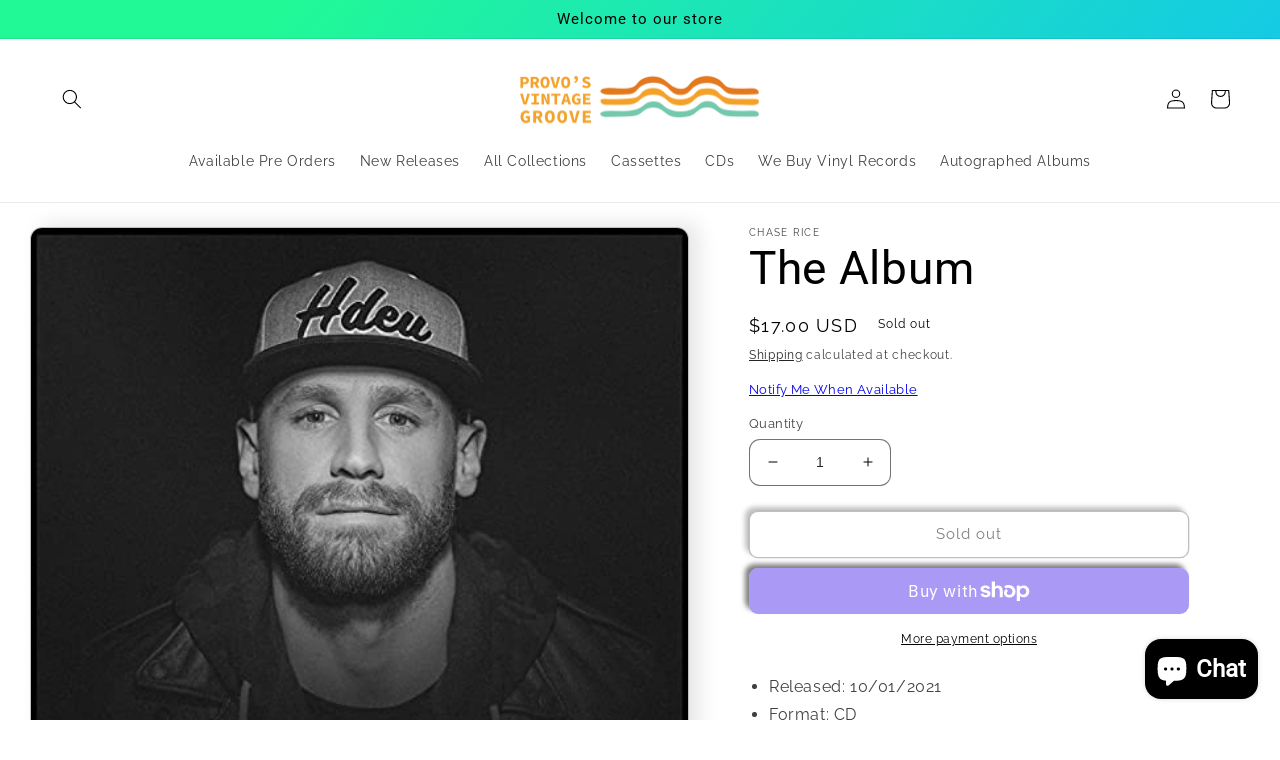

--- FILE ---
content_type: text/javascript; charset=utf-8
request_url: https://provosvintagegroove.com/products/the-album.js
body_size: 681
content:
{"id":7826280317143,"title":"The Album","handle":"the-album","description":"\u003cp\u003e\u003c\/p\u003e\u003cul\u003e\n\u003cli\u003eReleased: 10\/01\/2021\u003c\/li\u003e\n\u003cli\u003eFormat: CD\u003c\/li\u003e\n\u003c\/ul\u003e","published_at":"2022-10-19T16:14:51-06:00","created_at":"2022-10-19T16:14:51-06:00","vendor":"Chase Rice","type":"CDs","tags":["10\/01\/2021","CD"],"price":1700,"price_min":1700,"price_max":1700,"available":false,"price_varies":false,"compare_at_price":1700,"compare_at_price_min":1700,"compare_at_price_max":1700,"compare_at_price_varies":false,"variants":[{"id":43416901320919,"title":"Default Title","option1":"Default Title","option2":null,"option3":null,"sku":"K9PACA-JN8Y-00","requires_shipping":true,"taxable":true,"featured_image":{"id":38236419326167,"product_id":7826280317143,"position":1,"created_at":"2022-10-19T16:14:52-06:00","updated_at":"2022-10-19T16:14:52-06:00","alt":null,"width":500,"height":500,"src":"https:\/\/cdn.shopify.com\/s\/files\/1\/0568\/6929\/0168\/products\/Chase-Rice-The-Album_DqWsG.jpg?v=1666217692","variant_ids":[43416901320919]},"available":false,"name":"The Album","public_title":null,"options":["Default Title"],"price":1700,"weight":454,"compare_at_price":1700,"inventory_management":"shopify","barcode":"4050538695731","featured_media":{"alt":null,"id":30821771346135,"position":1,"preview_image":{"aspect_ratio":1.0,"height":500,"width":500,"src":"https:\/\/cdn.shopify.com\/s\/files\/1\/0568\/6929\/0168\/products\/Chase-Rice-The-Album_DqWsG.jpg?v=1666217692"}},"requires_selling_plan":false,"selling_plan_allocations":[]}],"images":["\/\/cdn.shopify.com\/s\/files\/1\/0568\/6929\/0168\/products\/Chase-Rice-The-Album_DqWsG.jpg?v=1666217692"],"featured_image":"\/\/cdn.shopify.com\/s\/files\/1\/0568\/6929\/0168\/products\/Chase-Rice-The-Album_DqWsG.jpg?v=1666217692","options":[{"name":"Title","position":1,"values":["Default Title"]}],"url":"\/products\/the-album","media":[{"alt":null,"id":30821771346135,"position":1,"preview_image":{"aspect_ratio":1.0,"height":500,"width":500,"src":"https:\/\/cdn.shopify.com\/s\/files\/1\/0568\/6929\/0168\/products\/Chase-Rice-The-Album_DqWsG.jpg?v=1666217692"},"aspect_ratio":1.0,"height":500,"media_type":"image","src":"https:\/\/cdn.shopify.com\/s\/files\/1\/0568\/6929\/0168\/products\/Chase-Rice-The-Album_DqWsG.jpg?v=1666217692","width":500}],"requires_selling_plan":false,"selling_plan_groups":[]}